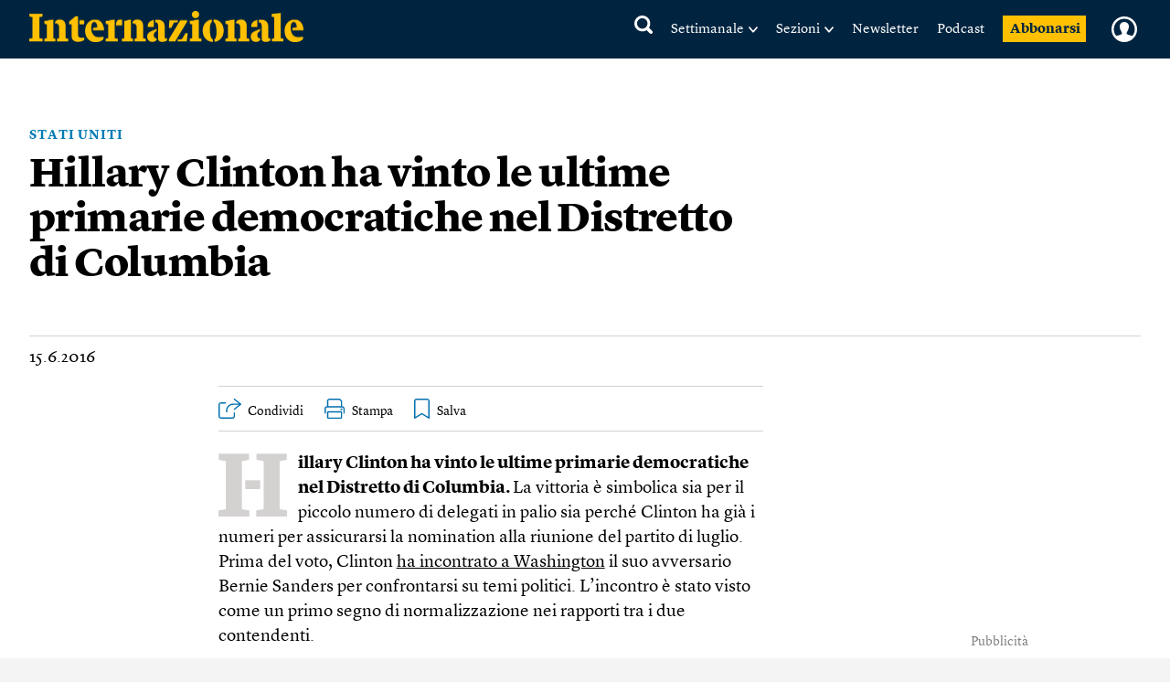

--- FILE ---
content_type: text/html; charset=utf-8
request_url: https://www.google.com/recaptcha/api2/aframe
body_size: 266
content:
<!DOCTYPE HTML><html><head><meta http-equiv="content-type" content="text/html; charset=UTF-8"></head><body><script nonce="nMyiu7gt5PImPTh7KElBxg">/** Anti-fraud and anti-abuse applications only. See google.com/recaptcha */ try{var clients={'sodar':'https://pagead2.googlesyndication.com/pagead/sodar?'};window.addEventListener("message",function(a){try{if(a.source===window.parent){var b=JSON.parse(a.data);var c=clients[b['id']];if(c){var d=document.createElement('img');d.src=c+b['params']+'&rc='+(localStorage.getItem("rc::a")?sessionStorage.getItem("rc::b"):"");window.document.body.appendChild(d);sessionStorage.setItem("rc::e",parseInt(sessionStorage.getItem("rc::e")||0)+1);localStorage.setItem("rc::h",'1768981426362');}}}catch(b){}});window.parent.postMessage("_grecaptcha_ready", "*");}catch(b){}</script></body></html>

--- FILE ---
content_type: text/javascript;charset=utf-8
request_url: https://api.cxense.com/public/widget/data?json=%7B%22context%22%3A%7B%22referrer%22%3A%22%22%2C%22neighborRemovalKeys%22%3A%5B%22id%22%5D%2C%22neighbors%22%3A%5B%22c697a3b0730e90d50275b604dbac65210c0dfed3%22%2C%22fa96a5f6ed679ae08dab37daedfcb5d3a010c533%22%2C%227645ed856b038af6b4d890bd064e42a844b5e7b1%22%5D%2C%22categories%22%3A%7B%22testgroup%22%3A%222%22%7D%2C%22parameters%22%3A%5B%7B%22key%22%3A%22userState%22%2C%22value%22%3A%22anon%22%7D%2C%7B%22key%22%3A%22testgroup%22%2C%22value%22%3A%222%22%7D%5D%2C%22autoRefresh%22%3Afalse%2C%22url%22%3A%22https%3A%2F%2Fwww.internazionale.it%2Fnotizie%2F2016%2F06%2F15%2Fhillary-clinton-ha-vinto-le-ultime-primarie-democratiche-nel-distretto-di-columbia%22%2C%22browserTimezone%22%3A%220%22%7D%2C%22widgetId%22%3A%22030249272c2475975ff310099a6cfc9dc99a638b%22%2C%22user%22%3A%7B%22ids%22%3A%7B%22usi%22%3A%22mknpv8v92lxsc8by%22%7D%7D%2C%22prnd%22%3A%22mknpv8v9mzjus524%22%7D&media=javascript&sid=5856217674930773141&widgetId=030249272c2475975ff310099a6cfc9dc99a638b&experienceId=EXFJJ599SXD7&experienceActionId=showRecommendationsNHT6ZQBWGII918&trackingId=%7Bkpdx%7DAAAAqZIV-eTyawoKZTVUR2pRQlVwZRIQbWtucHY4djltemp1czUyNBoMRVhGSko1OTlTWEQ3IiUxODIyMTYwMGJnLTAwMDAzNnV2ZzlxYWUyZmtxYms4cTViZHVjKiFzaG93UmVjb21tZW5kYXRpb25zTkhUNlpRQldHSUk5MThSEnYtbADwGnc2N2N6Y2g4MmFaDjE4LjExNy4yNTAuMTUwYgNkbWNos6rHywZwDngY&resizeToContentSize=true&useSecureUrls=true&usi=mknpv8v92lxsc8by&rnd=1060893338&prnd=mknpv8v9mzjus524&tzo=0&experienceId=EXFJJ599SXD7&callback=cXJsonpCB2
body_size: 5926
content:
/**/
cXJsonpCB2({"httpStatus":200,"response":{"items":[{"author":"Maïa Mazaurette","category0":"opinione","description":"L’idea della donna-oggetto che nel sesso si limita a “ricevere” è crollata, lasciando il posto a una sessualità più attiva di quella maschile. Leggi","collection":"Related Articles Ribbon 30.01.25","title":"I ruoli sono cambiati","url":"https://www.internazionale.it/opinione/maia-mazaurette/2025/09/13/i-ruoli-sono-cambiati","dominantimage":"https://media.internazionale.it/images/2023/05/02/181372-sd.jpg","pn-tags":["SESSO","article","free","context-article"],"dominantthumbnail":"https://content-thumbnail.cxpublic.com/content/dominantthumbnail/a84adbb9eca10bc10a099a13719621dd0fcc0b0b.jpg?693e7bac","campaign":"undefined","og-article_tag":["Sesso","Maïa Mazaurette","Società","Ruoli","Sessualità","Corpo e mente"],"testId":"3","id":"a84adbb9eca10bc10a099a13719621dd0fcc0b0b","placement":"6","click_url":"https://api.cxense.com/public/widget/click/[base64]"},{"author":"Claudio Rossi Marcelli","category0":"magazine","description":"Ho 45 anni e sono in carne, ma neanche troppo. Ogni volta che vado a mangiare dai miei, mia madre commenta i miei vestiti e la mia linea, mentre mio padre dice la sua sulle... Leggi","collection":"Related Articles Ribbon 30.01.25","title":"Una battuta di troppo","url":"https://www.internazionale.it/magazine/claudio-rossi-marcelli/2026/01/15/una-battuta-di-troppo","dominantimage":"https://media.internazionale.it/images/2026/01/16/327162-sd.png","pn-tags":["Posta@internazionale.it","article","paywall-active","premium","context-magazine-article"],"dominantthumbnail":"https://content-thumbnail.cxpublic.com/content/dominantthumbnail/26853ff801c1c07b460f9b1e35738d994388a161.jpg?696a4265","campaign":"undefined","og-article_tag":["Dear Daddy","Claudio Rossi Marcelli","Genitori","Figli","PESO","sovrappeso"],"testId":"3","id":"26853ff801c1c07b460f9b1e35738d994388a161","placement":"6","click_url":"https://api.cxense.com/public/widget/click/[base64]"},{"author":"Junko Terao","category0":"notizie","description":"Nell’ultimo anno il paese ha registrato un esodo senza precedenti, legato a ragioni economiche e alla facilità per i neozelandesi di trasferirsi in Australia. Leggi","collection":"Related Articles Ribbon 30.01.25","title":"La Nuova Zelanda si sta svuotando","url":"https://www.internazionale.it/notizie/junko-terao/2025/11/19/nuova-zelanda-emigrazione","dominantimage":"https://media.internazionale.it/images/2025/11/14/316800-sd.jpg","pn-tags":["ASIA E PACIFICO","article","free","context-article"],"dominantthumbnail":"https://content-thumbnail.cxpublic.com/content/dominantthumbnail/d3ae4071c6009c797654994e5ffbdd20d5357916.jpg?695a22d5","campaign":"undefined","og-article_tag":["Asia e Pacifico","Nuova Zelanda","Junko Terao","Australia","Emigrazione","Economia"],"testId":"3","id":"d3ae4071c6009c797654994e5ffbdd20d5357916","placement":"6","click_url":"https://api.cxense.com/public/widget/click/[base64]"}],"template":"<div data-cx_tqn5 tmp:class=\"cx-flex-module\" class=\"pn\">\n    <div class=\"pn-texts__wrapper\">\n        <h1>Consigliati</h1>\n    </div>\n\n    <section class=\"pn-main__wrapper pn-main__wrapper--small splide\" id=\"articles\">\n        <div class=\"splide__track\">\n            <div class=\"splide__list\">\n                <!--%\n          var items = data.response.items;\n          for (var i = 0; i < items.length; i++) {\n            var item = items[i];\n            var itemImage = item.dominantthumbnail || '';\n              // console.log(\"item_tags\", item[\"pn-tags\"]);\n           //var paywall = item[\"pn-tags\"] && item[\"pn-tags\"].includes(\"paywall-active\") ? 1 : 0;\n       // console.log(\"paywall\", paywall);\n          %-->\n\n                <!--% if (itemImage) { %-->\n                <div class=\"splide__slide\">\n                    <a tmp:id=\"{{cX.CCE.clickTracker(item)}}\" tmp:class=\"cx-item\" tmp:href=\"{{item.url}}\"\n                        tmp:target=\"_top\" tmp:title=\"{{item.title}}\">\n                        <img tmp:srcset=\"{{itemImage}} 300w, {{item.dominantimage}} 960w\"\n                            tmp:sizes=\"(max-width: 600px) 300px, 960px\" tmp:src=\"{{itemImage}}\" tmp:alt=\"\">\n                        <!-- <small>{{item.category0 || 'Unknown'}}</small> tag card -->\n                        <h3>{{item.title}}</h3>\n                        <strong>{{item.author || 'Unknown Author'}}</strong>\n                    </a>\n                </div>\n                <!--% } else { %-->\n                <div class=\"splide__slide\">\n                    <a tmp:id=\"{{cX.CCE.clickTracker(item)}}\" tmp:class=\"cx-item text-only\" tmp:href=\"{{item.url}}\"\n                        tmp:target=\"_top\" tmp:title=\"{{item.title}}\">\n                        <h3>{{item.title}}</h3>\n                        <!--% if (item.description) { %-->\n                        <span>{{item.description}}</span>\n                        <!--% } %-->\n                    </a>\n                </div>\n                <!--% } %-->\n                <!--% } %-->\n            </div>\n        </div>\n    </section>\n\n    <section class=\"pn-main__wrapper pn-main__wrapper--large\">\n        <!--%\n      var items = data.response.items;\n      for (var i = 0; i < items.length; i++) {\n        var item = items[i];\n        var itemImage = item.dominantthumbnail || '';\n        // console.log(\"item_tags\", item[\"pn-tags\"]);\n        // var paywall = item[\"pn-tags\"] && item[\"pn-tags\"].includes(\"paywall-active\") ? 1 : 0;\n       // console.log(\"paywall\", paywall);\n      %-->\n        <!--% if (itemImage) { %-->\n        <a tmp:id=\"{{cX.CCE.clickTracker(item)}}\" tmp:class=\"cx-item\" tmp:href=\"{{item.url}}\" tmp:target=\"_top\"\n            tmp:title=\"{{item.title}}\">\n            <img tmp:srcset=\"{{itemImage}} 300w, {{item.dominantimage}} 960w\"\n                tmp:sizes=\"(max-width: 600px) 300px, 960px\" tmp:src=\"{{itemImage}}\" tmp:alt=\"\">\n            <!-- <small>{{item.category0 || 'Unknown'}}</small> tag card -->\n            <h3>{{item.title}}</h3>\n            <strong>{{item.author || 'Unknown Author'}}</strong>\n        </a>\n        <!--% } else { %-->\n        <a tmp:id=\"{{cX.CCE.clickTracker(item)}}\" tmp:class=\"cx-item text-only\" tmp:href=\"{{item.url}}\"\n            tmp:target=\"_top\" tmp:title=\"{{item.title}}\">\n            <h3>{{item.title}}</h3>\n            <!--% if (item.description) { %-->\n            <span>{{item.description}}</span>\n            <!--% } %-->\n        </a>\n        <!--% } %-->\n        <!--% } %-->\n    </section>\n</div>\n<link href=\"https://cdn.jsdelivr.net/npm/@splidejs/splide@4.1.4/dist/css/splide.min.css\" rel=\"stylesheet\">","style":"@import url('https://fonts.googleapis.com/css2?family=Roboto&display=swap');\n\n@font-face {\n    font-family: \"Lyon Text\";\n    src: url(\"https://i.piano.io/managedservices/internazionale/lyon-text-regular.otf\") format(\"opentype\");\n    font-style: normal;\n    font-weight: 400;\n    font-display: swap;\n}\n\n@font-face {\n    font-family: \"Lyon Text\";\n    src: url(\"https://i.piano.io/managedservices/internazionale/lyon-text-regular-italic.otf\") format(\"opentype\");\n    font-style: italic;\n    font-weight: 400;\n    font-display: swap;\n}\n\n@font-face {\n    font-family: \"Lyon Text\";\n    src: url(\"https://i.piano.io/managedservices/internazionale/lyon-text-bold.otf\") format(\"opentype\");\n    font-style: normal;\n    font-weight: 700;\n    font-display: swap;\n}\n\n@font-face {\n    font-family: \"Lyon Text\";\n    src: url(\"https://i.piano.io/managedservices/internazionale/lyon-text-bold-italic.otf\") format(\"opentype\");\n    font-style: italic;\n    font-weight: 700;\n    font-display: swap;\n}\n\n@media screen and (max-width: 667px) {\n    #piano-spotlight {\n        margin: 0 -16px;\n    }\n}\n\n\n.cx-flex-module[data-cx_tqn5] {\n    --cx-columns: 3;\n    --cx-item-gap: 4px;\n    --cx-image-height: 109px;\n    --cx-background-color: #F5F3ED;\n    --cx-text-color: #555;\n    --cx-text-hover-color: #000;\n    --cx-font-size: 15px;\n    --cx-font-family: 'Lyon Text', arial, helvetica, sans-serif;\n    --cx-item-width: calc(100% / var(--cx-columns));\n\n    display: flex;\n    padding: 14px 16px 30px;\n    flex-direction: column;\n    justify-content: center;\n    align-items: center;\n    gap: 30px;\n    align-self: stretch;\n    background: var(--cx-background-color);\n    border-radius: 2px;\n    /*box-shadow: 0px 15px 40px 0px rgba(10, 14, 18, 0.10);*/\n    overflow: hidden;\n    margin-top: 20px;\n}\n\n@media screen and (max-width: 667px) {\n    .cx-flex-module[data-cx_tqn5] {\n        padding: 14px 0 30px;\n    }\n}\n\n.cx-flex-module[data-cx_tqn5] .cx-item {\n    display: flex;\n    align-items: flex-start;\n    flex-direction: column;\n    gap: 0;\n    width: 100%;\n    align-self: stretch;\n    text-decoration: none;\n}\n\n.cx-flex-module[data-cx_tqn5] .cx-item.text-only {\n    background: #FAFAFA;\n    padding: 15px;\n    box-sizing: border-box;\n}\n\n.cx-flex-module[data-cx_tqn5] img {\n    margin: 0 0 20px;\n    width: 100%;\n    height: var(--cx-image-height);\n    object-fit: cover;\n    background: #EFEFEF;\n}\n\n.cx-flex-module[data-cx_tqn5] .cx-item h3 {\n    margin: 0 0 15px;\n    font-family: var(--cx-font-family);\n    font-size: 20px;\n    font-style: normal;\n    font-weight: 700;\n    line-height: 27px;\n    color: #000000;\n}\n\n@media (max-width: 667px) {\n    .cx-flex-module[data-cx_tqn5] .cx-item h3 {\n        font-size: 19px;\n        line-height: 22px;\n    }\n}\n\n.cx-flex-module[data-cx_tqn5] .cx-item.text-only span {\n    font-family: var(--cx-font-family);\n    font-size: 90%;\n    color: var(--cx-text-color);\n    filter: opacity(0.5);\n    margin: 5px 0;\n    line-height: 1.3;\n}\n\n/*.cx-flex-module[data-cx_tqn5] .cx-item:hover {\n  opacity: 0.95;\n}*/\n\n.cx-flex-module[data-cx_tqn5] .cx-item:hover h3 {\n    color: var(--cx-text-hover-color);\n}\n\n/* @media screen and (max-width: 667px) {\n    .cx-flex-module[data-cx_tqn5] img {\n        height: unset;\n    }\n} */\n\n/* IE10+ */\n@media screen\\0 {\n    .cx-flex-module[data-cx_tqn5] {\n        background: #FFF;\n        padding: 4px;\n    }\n\n    .cx-flex-module[data-cx_tqn5] .cx-item {\n        width: calc(33% - 12px);\n        margin: 4px;\n    }\n\n    .cx-flex-module[data-cx_tqn5] img {\n        min-height: auto;\n    }\n\n    .cx-flex-module[data-cx_tqn5] .cx-item h3 {\n        font-family: Roboto, arial, helvetica, sans-serif;\n        font-size: 14px;\n        color: #555;\n        margin: 5px 0;\n    }\n\n    .cx-flex-module[data-cx_tqn5] .cx-item:hover h3 {\n        color: #000;\n    }\n\n    .cx-flex-module[data-cx_tqn5] .cx-item.text-only span {\n        font-family: Roboto, arial, helvetica, sans-serif;\n        color: #AAA;\n    }\n}\n\n.cx-flex-module[data-cx_tqn5] .pn-texts__wrapper {\n    display: flex;\n    flex-direction: column;\n    justify-content: center;\n    gap: 10px;\n    width: 100%;\n}\n\n@media (max-width: 667px) {\n    .cx-flex-module[data-cx_tqn5] .pn-texts__wrapper {\n        padding-left: 20px;\n    }\n}\n\n.cx-flex-module[data-cx_tqn5] .pn-texts__wrapper h1 {\n    margin: 0;\n    /*font-family: var(--cx-font-family);*/\n    font-family: 'Stencil';\n    font-size: 30px;\n    font-style: normal;\n    font-weight: normal;\n    line-height: 27px;\n    color: #000000;\n    letter-spacing: -0.25px;\n}\n\n.cx-flex-module[data-cx_tqn5] .pn-texts__wrapper p {\n    margin: 0;\n    font-family: var(--cx-font-family);\n    font-size: 18px;\n    font-style: normal;\n    font-weight: 400;\n    line-height: 27px;\n    text-align: center;\n    color: #000000;\n}\n\n.pn-main__wrapper--large {\n    display: grid;\n}\n\n.pn-main__wrapper--small.splide {\n    display: none;\n}\n\n@media (max-width: 667px) {\n    .cx-flex-module[data-cx_tqn5] .pn-main__wrapper--large {\n        display: none;\n    }\n\n    .cx-flex-module[data-cx_tqn5] .pn-main__wrapper--small.splide {\n        visibility: visible;\n        display: grid;\n    }\n}\n\n.cx-flex-module[data-cx_tqn5] .pn-main__wrapper {\n    grid-template-columns: repeat(3, 1fr);\n    gap: 30px;\n    justify-content: center;\n    border-top: 1px solid #D4D1D1;\n    padding-top: 10px;\n}\n\n@media (max-width: 667px) {\n    .cx-flex-module[data-cx_tqn5] .pn-main__wrapper {\n        grid-template-columns: 1fr;\n        padding-top: 16px;\n    }\n}\n\n.cx-flex-module[data-cx_tqn5] .pn-main__wrapper>* {\n    width: 100%;\n}\n\n@media (max-width: 667px) {\n    .pn-main__wrapper .splide__track {\n        padding-left: 16px !important;\n    }\n}\n\n.cx-flex-module[data-cx_tqn5] .cx-item small {\n    position: relative;\n    display: flex;\n    align-items: center;\n    margin: 0 0 7px;\n    font-family: var(--cx-font-family);\n    font-size: 14px;\n    font-style: normal;\n    font-weight: 700;\n    line-height: 12px;\n    letter-spacing: 0.6px;\n    text-transform: uppercase;\n    color: #2369AA;\n    gap: 8px;\n}\n\n/*.cx-flex-module[data-cx_tqn5] .cx-item:nth-of-type(1) small::after {\n    content: \"In+\";\n    display: flex;\n    align-items: center;\n    justify-content: center;\n    width: 38px;\n    height: 20px;\n    background: #FCBF0B;\n    text-transform: capitalize;\n    border-radius: 20px;\n    text-align: center;\n    color: #15253D;\n}\n\n.cx-flex-module[data-cx_tqn5] .cx-item:nth-of-type(3) small::after {\n    content: \"In+\";\n    display: flex;\n    align-items: center;\n    justify-content: center;\n    width: 38px;\n    height: 20px;\n    background: #FCBF0B;\n    text-transform: capitalize;\n    border-radius: 10px;\n    text-align: center;\n    color: #15253D;\n}*/\n\n/* .cx-flex-module[data-cx_tqn5] .cx-item small.subscribers_stamp::after {\n    content: \" \";\n    display: flex;\n    align-items: center;\n    justify-content: center;\n    width: 38px;\n    height: 20px;\n    background: url(https://static.internazionale.it/assets/img/icons/paywall.svg) no-repeat;\n} */\n\n.cx-flex-module[data-cx_tqn5] .cx-item strong {\n    margin: auto 0 0;\n    font-family: var(--cx-font-family);\n    font-size: 16px;\n    font-style: normal;\n    font-weight: 700;\n    line-height: 24px;\n    color: #666664;\n}\n\n.cx-flex-module[data-cx_tqn5] .splide__slide {\n    margin: 0 12px 30px 5px;\n    width: 100%;\n}\n\n@media (max-width: 667px) {\n    .cx-flex-module[data-cx_tqn5] .splide__slide {\n        width: 54% !important;\n    }\n}\n\n.cx-flex-module[data-cx_tqn5] .splide__arrows {\n    display: none;\n}\n\n.cx-flex-module[data-cx_tqn5] .splide__pagination {\n    bottom: -10px !important;\n}\n\n.cx-flex-module[data-cx_tqn5] .splide__pagination__page.is-active {\n    background: #000000 !important;\n}\n\n.cx-flex-module[data-cx_tqn5] .splide__pagination__page {\n    background: transparent !important;\n    border: 0.5px solid #000000 !important;\n    margin: 5px !important;\n}\n\n/* tailwind fix */\n.cx-flex-module[data-cx_tqn5] button.splide__pagination__page:focus {\n    outline: unset !important;\n}","head":"setTimeout( () => {\n  var splide = new Splide('#articles', {\n    type: 'loop',\n    pagination: true,\n    perPage: 1,\n    focus: 0,\n    autoplay: false,\n  }).mount();\n}, 500);","prnd":"mknpv8v9mzjus524"}})

--- FILE ---
content_type: text/javascript;charset=utf-8
request_url: https://api.cxense.com/public/widget/data?json=%7B%22context%22%3A%7B%22referrer%22%3A%22%22%2C%22neighborRemovalKeys%22%3A%5B%22id%22%5D%2C%22neighbors%22%3A%5B%5D%2C%22categories%22%3A%7B%22testgroup%22%3A%222%22%7D%2C%22parameters%22%3A%5B%7B%22key%22%3A%22userState%22%2C%22value%22%3A%22anon%22%7D%2C%7B%22key%22%3A%22testgroup%22%2C%22value%22%3A%222%22%7D%5D%2C%22autoRefresh%22%3Afalse%2C%22url%22%3A%22https%3A%2F%2Fwww.internazionale.it%2Fnotizie%2F2016%2F06%2F15%2Fhillary-clinton-ha-vinto-le-ultime-primarie-democratiche-nel-distretto-di-columbia%22%2C%22browserTimezone%22%3A%220%22%7D%2C%22widgetId%22%3A%22042edd70653ba4da6bf21bf36d0abafd3db6ac8c%22%2C%22user%22%3A%7B%22ids%22%3A%7B%22usi%22%3A%22mknpv8v92lxsc8by%22%7D%7D%2C%22prnd%22%3A%22mknpv8v9mzjus524%22%7D&media=javascript&sid=5856217674930773141&widgetId=042edd70653ba4da6bf21bf36d0abafd3db6ac8c&experienceId=EXFJJ599SXD7&experienceActionId=showRecommendationsF441BK6X4NQO26&trackingId=%7Bkpdx%7DAAAAqYef5BfyawoKZTVUR2pRQlVwZRIQbWtucHY4djltemp1czUyNBoMRVhGSko1OTlTWEQ3IiUxODIyMTYwMGJnLTAwMDAzNnV2ZzlxYWUyZmtxYms4cTViZHVjKiFzaG93UmVjb21tZW5kYXRpb25zRjQ0MUJLNlg0TlFPMjZSEnYtbADwGnc2N2N6Y2g4MmFaDjE4LjExNy4yNTAuMTUwYgNkbWNos6rHywZwDngY&resizeToContentSize=true&useSecureUrls=true&usi=mknpv8v92lxsc8by&rnd=1662307621&prnd=mknpv8v9mzjus524&tzo=0&experienceId=EXFJJ599SXD7&callback=cXJsonpCB1
body_size: 12986
content:
/**/
cXJsonpCB1({"httpStatus":200,"response":{"items":[{"author":"Lorraine de Foucher","category0":"notizie","description":"Due giorni nella vita di due persone innamorate. Il primo, quando tutto comincia, e l’ultimo, quando ci si lascia. In questa puntata: Vincent, 33 anni. Leggi","collection":"Copy of Right Rail 20.02.2025 CltC","body":["Due giorni nella vita di due persone innamorate. Il primo, quando tutto comincia, e l’ultimo, quando ci si lascia. A chi legge, la possibilità di immaginare cosa è successo in mezzo. In questa puntata: Vincent, 33 anni.","“Una mattina d’agosto mi alzo e decido che ho pianto abbastanza. Che è il momento di smettere di piangere tutti i giorni per la rottura con il mio ex, l’uomo che ho tradito. È finita, devo rimettermi in sesto, faccio sempre più sport, per sfogarmi delle mie ottanta ore di lavoro settimanale in ospedale. Fitness, sala pesi, nell’ambiente gay si è costretti ad avere un bel corpo, muscoloso, virile, attraente. È un universo narcisistico, molto attento all’aspetto fisico. Se voglio piacere, continuare la mia vita da single, non ho molta scelta. In realtà non cerco nulla, esco poco, ogni tanto conosco qualcuno sulle app di incontri, ma non ho né dei bisogni compulsivi né delle esigenze particolari.","La mia palestra è piccola, scomoda. I muri sono dipinti di nero, ci sono grosse macchine, pochissime donne, molto testosterone e quelli che chiamo le ‘stronzette’: uomini molti concentrati sul loro aspetto, superficiali, senza particolare empatia né voglia di avere un legame. Io voglio sposarmi, avere dei figli. Ho dei sogni da eterosessuale.","Sto lavorando sui tricipiti, ho un peso in mano che avvicino e allontano. Sulla panca di fronte c’è un uomo che parla con un amico. Mi guarda, ho l’impressione che dica al suo amico che gli piaccio. Anche lui è alto e muscoloso, ma se ne va. Dopo l’allenamento faccio una sauna, c’è anche lui e parla dei viaggi che fa: mi immagino che sia un assistente di volo e penso ridendo alla sottocategoria delle ‘stronzette hostess’: uomini che non brillano per la loro fedeltà e che moltiplicano le relazioni tra un aereo e l’altro. Nello spogliatoio mi passa accanto tutto vestito, se ne sta andando, mi chiede il numero di telefono? No, si limita a un ‘beh, buonasera a tutti’, e se ne va.","Per fortuna ci sono le app con la geolocalizzazione, anche lui ha un account e, sì, mi scrive. Non è un assistente di volo, è un interprete, mi propone di rivederci. Una domenica sera, in un ristorante di pesce con poltrone di velluto rosso e luci soffuse, mi parla di sua madre che è molto malata. Sono medico e la cosa mi tocca, questo lo colpisce a sua volta: le è molto affezionato e per lui è dura, è sconvolto e lo sono anch’io. ‘È la prima volta che un ragazzo che conosco si interessa a queste cose’, si giustifica.","Ripenso alle ‘stronzette’, alla sensazione che quando si è gay, da bambini, si sperimenta sempre una forma di rifiuto. Una vergogna che spinge a chiudersi di fronte all’eteronormatività della società. Il risultato è che poi contiamo solo noi e si sviluppa una forma di egoismo. Si vive in un supermercato del corpo e dei sentimenti. Mentre invece, guardandolo, capisco che si è innamorati il giorno in cui si amano anche i difetti dell’altro.","Mi piace talmente che non voglio passare la notte con lui, non voglio andarci a letto la prima sera, dopo i frutti di mare e la conversazione sul cancro. Ma accetto un ultimo bicchiere a casa sua, di fatto lui non mi lascia altra scelta. Rifiuto di restare per la notte e torno a casa. Durante il tragitto penso che questa storia sarà importante”.","“‘Non voglio più stare con te’. Sono da mia madre, nel sud della Francia, a vagare sulla ghiaia accanto a un grande cancello di ferro. La frase mi piomba addosso, e anch’io piombo per terra, non capisco, non riesco a dire una parola. Farfuglio che tre giorni prima eravamo in vacanza alle Bahamas. Mi risponde che vuole lasciarmi, che possiamo rimanere amici. Gli attacco il telefono in faccia, piango per tutto il fine settimana, non riesco a fermarmi, piango con mia madre, con mia sorella, nel treno tornando a casa.","Mi manda un messaggio: ‘Ti amo profondamente’. Lo richiamo e lo aggredisco con violenza: ‘Lassù, tua madre deve vergognarsi di te, ti comporti da stronzo’. Sul marciapiede della stazione mi rendo conto che nell’agitazione ho lasciato la metà delle mie cose sul treno. Non voglio un’amicizia, una versione degradata della nostra relazione. Solo tre giorni prima eravamo ai tropici, a camminare mano nella mano, a comportarci come una coppia. È vero, la nostra relazione è stata caotica fin dall’inizio. Sua madre è morta, ci siamo lasciati otto volte, sempre con lo stesso schema: è insopportabile, me ne vado, ma lui torna dicendo che mi ama, che è triste, che il suo dolore è troppo grande, e mi ci rimetto insieme.","Un giorno, in vacanza su un’altra isola paradisiaca, voglio mettere un suo costume da bagno ma lui rifiuta categoricamente di prestarmelo, s’infastidisce tanto da guardare i biglietti dell’aereo per tornare in Francia prima del previsto. ‘Se vai via non mi rivedrai mai più’, gli dico. Lui resta. Quella volta ai Caraibi va tutto molto bene, ma una notte lui si sveglia alle quattro del mattino. Si muove e sveglia anche me. Mi prende tra le braccia, ma non è come al solito. È pieno di tenerezza, quasi triste, e capisco che mi sta dicendo addio. Sapeva già che sarebbe andato via, ma non sapeva come dirmelo. Sull’aereo di ritorno credo ancora in questa storia, gli dico che lo amo profondamente, che trascorreremo la nostra vita insieme.","Penso che il destino mi abbia messo sulla sua strada per accompagnarlo nel lutto per la madre, per riportarlo alla vita. Mi sono sentito un po’ usato. Dopo mi ha confessato che a volte creava dei litigi apposta per mandarmi via. Da allora, quando lo incontro in palestra, non mi saluta più”.","(Traduzione di Andrea De Ritis)","Internazionale pubblica ogni settimana una pagina di lettere. Ci piacerebbe sapere cosa pensi di questo articolo. \n                Scrivici a: posta@internazionale.it"],"title":"“È insopportabile, me ne vado, ma poi mi ci rimetto insieme”","url":"https://www.internazionale.it/notizie/lorraine-de-foucher/2025/12/02/insopportabile-me-ne-vado-ma-poi-mi-ci-rimetto-insieme","dominantimage":"https://media.internazionale.it/images/2025/06/30/295888-sd.jpg","dominantthumbnail":"https://content-thumbnail.cxpublic.com/content/dominantthumbnail/c697a3b0730e90d50275b604dbac65210c0dfed3.jpg?696bf988","campaign":"undefined","og-article_tag":["Amore che vieni, amore che vai","Lorraine de Foucher","Amore","Relazioni","Corpo e mente"],"testId":"5","id":"c697a3b0730e90d50275b604dbac65210c0dfed3","placement":"6","click_url":"https://api.cxense.com/public/widget/click/[base64]"},{"author":"Alessio Marchionna","category0":"notizie","description":"L’enorme potenziamento dell’Ice è servito soprattutto a creare una forza separata dal controllo democratico e sempre più fedele a Donald Trump. Leggi","collection":"Copy of Right Rail 20.02.2025 CltC","body":["La repressione in corso a Minneapolis andrebbe analizzata come la fase finale di un processo di militarizzazione della polizia cominciato molti anni fa. Si tende infatti a dimenticare che molte delle tattiche e dei comportamenti che ci scandalizzano e ci sembrano eccezionali hanno radici precise nelle politiche di sicurezza adottate dopo l’11 settembre 2001.","Per anni alcuni giornalisti hanno raccontato l’evoluzione delle forze dell’ordine statunitensi – l’uso di armi e mezzi da guerra, il perimetro sempre più ampio della loro capacità d’intervento, la crescente impunità – non solo per denunciare gli effetti nell’immediato sulle persone prese di mira ma anche per avvertire di potenziali scenari futuri, in cui un governo con tendenze autoritarie avrebbe potuto usare un apparato del genere per reprimere il dissenso interno.","Uno di quei giornalisti è Radley Balko, che in Rise of the warrior cop (L’ascesa del poliziotto guerriero, 2013) ha ricostruito il processo che ha portato la polizia americana a somigliare sempre di più, per mezzi e mentalità, a un esercito domestico.","La prima svolta ci fu con la cosiddetta guerra alla droga, una serie di politiche di contrasto al traffico di stupefacenti avviata a partire dagli anni settanta e intensificata negli anni ottanta. La crescente diffusione di sostanze e dipendenze negli Stati Uniti fu trattata non come un problema sanitario o sociale ma come una guerra interna: più arresti, pene più dure, carcerazione di massa e un’enorme espansione dei poteri e delle risorse per polizie e forze federali. Le autorità cominciarono a usare strumenti tipici dell’emergenza – raid, irruzioni, task force, unità speciali, equipaggiamento militare, meno supervisione e controllo sugli abusi – per colpire non solo grandi traffici ma anche reati minori e consumo, con effetti profondi su comunità povere e minoranze.","La militarizzazione ha preso ulteriormente piede negli anni ottanta e novanta, il periodo della retorica legge e ordine, e ha subìto un’accelerazione decisiva dopo gli attentati dell’11 settembre 2001. Le esigenze di sicurezza nazionale hanno normalizzato la cultura dell’emergenza permanente e alzato l’asticella di quello che si poteva fare a livello di ordine pubblico. Balko ha spiegato che il vero salto non è stato solo materiale (armi, mezzi) ma anche culturale: il poliziotto si è trasformato in “guerriero”, vedendo sempre più spesso il territorio come ostile e il cittadino come potenziale nemico, cosa che inevitabilmente ha fatto crescere errori, abusi e vittime collaterali.","Tutto questo succedeva mentre i soldati statunitensi combattevano all’estero in guerre avviate da Washington nel quadro della guerra al terrore, presentate come operazioni di sicurezza e, almeno nella retorica ufficiale, come interventi per esportare stabilità e democrazia in “stati falliti”.","Sul New York Times David Wallace-Wells ha citato la teoria dell’ imperial boomerang , l’effetto boomerang imperiale: la violenza sperimentata e normalizzata all’estero torna indietro e si applica in patria, erodendo libertà e diritti. Un po’ alla volta equipaggiamenti militari comprati per l’Iraq e l’Afghanistan sono finiti alle forze dell’ordine americane, mentre la logica paranoica della forever war ha inasprito sorveglianza e repressione e portato a leggere ogni conflitto come scontro esistenziale.","Secondo un processo che conosciamo bene anche in Europa, il primo campo di applicazione di questa nuova mentalità iperaggressiva è stato quello dell’immigrazione. L’amministrazione Bush ha imposto di raddoppiare gli organici della polizia di frontiera, e la corsa alle assunzioni ha portato nei vari dipartimenti molti reduci dell’Iraq e dell’Afghanistan: persone formate a vedere il territorio come zona ostile, a individuare minacce, a muoversi in assetto militare.","Nel frattempo si verificava uno slittamento anche a livello legislativo. In entrambi i partiti le voci più moderate, quelle che da anni si spendevano per proporre e approvare una riforma sensata dell’immigrazione, sono state schiacciate da una retorica in cui c’era spazio quasi solo per la repressione. Come ha spiegato Wallace-Wells, “molte delle attività attuali dell’Immigration and customs enforcement (Ice) si svolgono dentro i confini inquietantemente ampi del diritto statunitense sull’immigrazione. Anche la forma di quel diritto, e l’intero apparato che è cresciuto per farlo rispettare, sono il risultato della guerra al terrore. L’Ice è stata creata in tempi relativamente recenti, come parte dell’iniziativa legislativa del 2002 che istituì anche il dipartimento per la sicurezza interna, in base alla logica secondo cui, data la minaccia terroristica imminente, l’applicazione delle leggi sull’immigrazione avrebbe dovuto diventare più ampia e aggressiva”.","Negli ultimi mesi abbiamo visto Trump prendere il controllo di questo sistema e usarlo non solo contro gli immigrati ma contro quelli che considera “nemici interni”. Di fatto ha spostato la frontiera dal sud all’interno del paese, nelle città a guida democratica.","Si è capito presto che l’enorme potenziamento dell’Ice non serviva solo a raggiungere l’obiettivo (probabilmente impossibile) di espellere un milione di persone all’anno, ma anche e soprattutto a creare una forza separata dal controllo democratico e sempre più fedele al presidente. In questo senso l’Ice – nata nel 2003 per far rispettare le leggi sull’immigrazione e contrastare alcune forme di criminalità internazionale, soprattutto legate al terrorismo – è l’evoluzione estrema del warrior cop : non più polizia militarizzata per combattere un’emergenza, ma un apparato paramilitare usato per produrre paura nelle comunità considerate ostili.","I fatti di questi giorni a Minneapolis sembrano condensare tutto questo processo nella figura di Jonathan Ross , veterano dell’Iraq che il 7 gennaio ha ucciso Renee Nicole Good, una donna disarmata. Ross e i suoi colleghi dello Special response team, un’unità dell’Ice addestrata per operazioni ad alto rischio, erano stati mandati in città per rispondere a uno scandalo di frodi nei servizi sociali che ha coinvolto soprattutto la comunità di origine somala. Una vicenda che nell’ecosistema della destra era diventata il pretesto ideale per raccontare le “città blu” (governate dal Partito democratico) come territori allo sbando e per riattivare l’islamofobia del dopo 11 settembre, trasformando una minoranza in un simbolo di minaccia interna.","Wallace-Wells ha scritto: “L’intervento a Minneapolis equivaleva a spedire l’esercito a ripulire uno stato fallito, con ‘blu’ che ormai è, di fatto, un sinonimo di ‘fallito’ per l’amministrazione Trump. E gli immigrati accusati di aver messo in atto lo schema di frode erano somali – molti dei quali ex residenti dello stato fallito per eccellenza, un paese musulmano in Africa che è stato colpito da più di 130 attacchi statunitensi da quando Trump si è insediato. Proprio il giorno in cui Good è stata uccisa, il conduttore di Fox News Jesse Watters ha suggerito al vicepresidente JD Vance che i democratici in Minnesota hanno ‘un piccolo problema somalo’. Il vicepresidente ha risposto ridendo: ‘L’America ha un problema somalo’”.","Questo testo è tratto dalla newsletter Americana.","Internazionale pubblica ogni settimana una pagina di lettere. Ci piacerebbe sapere cosa pensi di questo articolo. \n                Scrivici a: posta@internazionale.it"],"title":"Come la guerra al terrore ha preparato la repressione di oggi","url":"https://www.internazionale.it/notizie/alessio-marchionna/2026/01/19/ice-stati-uniti-minneapolis","dominantimage":"https://media.internazionale.it/images/2026/01/16/327242-sd.jpg","dominantthumbnail":"https://content-thumbnail.cxpublic.com/content/dominantthumbnail/fa96a5f6ed679ae08dab37daedfcb5d3a010c533.jpg?696eb055","campaign":"undefined","og-article_tag":["Stati Uniti","Alessio Marchionna","Donald Trump"],"testId":"5","id":"fa96a5f6ed679ae08dab37daedfcb5d3a010c533","placement":"6","click_url":"https://api.cxense.com/public/widget/click/[base64]"},{"author":"Rosy Santella","category0":"notizie","description":"Dopo cinque anni di viaggi e ricerche, la fotografa Alessia Rollo prova a restituire un’immagine dell’Italia del sud lontana dagli stereotipi, in cui passato e presente si intrecciano Leggi","collection":"Copy of Right Rail 20.02.2025 CltC","body":["Alessia Rollo è nata a Lecce nel 1982. Ha studiato e vissuto cinque anni a Madrid, in Spagna, e da qualche tempo ha deciso di tornare nella sua città per riappropriarsi dei luoghi e della cultura della sua terra. Il sud non è solo il posto in cui ha scelto di vivere, ma quello a cui ha dedicato due dei suoi lavori più lunghi e approfonditi: Fata Morgana e Parallel eyes .","Nel primo riflette sul mar Mediterraneo e sul fenomeno migratorio, e si interroga sulla sua rappresentazione nei mezzi d’informazione. Rollo propone una visione alternativa, che restituisce la complessità e la dignità delle persone costrette ad abbandonare il proprio paese d’origine.","Già in questo lavoro s’intravedono alcune atmosfere e l’approccio che ritroviamo nel secondo progetto, cominciato nel 2019. L’idea alla base di Parallel eyes era di raccontare l’Italia del sud superando gli stereotipi e la visione folcloristica più diffusa. Ne è nato un viaggio nello spazio e nel tempo per rintracciare le radici e i significati di feste e riti attraverso uno sguardo personale, che mescola archivi fotografici, interventi con altri materiali e nuovi scatti.","Per il progetto, durato cinque anni, Rollo ha lavorato in due modi: rielaborando archivi fotografici e video del periodo del neorealismo e documentando riti ancora esistenti. Su entrambi i tipi di immagini la fotografa ha eseguito interventi analogici e digitali (pittura su negativi, collage, perforazioni), per restituire una dimensione magica che secondo l’autrice sarebbe stata messa in secondo piano: “All’università avevo letto La terra del rimorso di Ernesto De Martino, un libro del 1959. All’epoca mi sembrò definire perfettamente il divario tra sud e nord, e spiegare il motivo per cui molte persone decidevano di lasciare il sud. In un certo modo, credo, rafforzò un antimeridionalismo tipico della mia generazione”, racconta Rollo.","L’inchiesta di De Martino citata da Rollo fa parte delle cosiddette spedizioni scientifiche, una serie di ricerche etnografiche sul campo, condotte soprattutto tra gli anni cinquanta e sessanta nell’Italia meridionale, che avevano l’obiettivo di studiare riti, credenze e pratiche popolari legate alla magia e al sacro. Quando una decina di anni fa, per caso, Rollo ha scoperto le immagini di alcuni fotografi che avevano partecipato a queste ricerche, ha capito che avrebbe voluto proporre una rappresentazione diversa e più contemporanea della sua terra.","Così ha approfondito le opere di altri studiosi, tra cui quelle del regista e antropologo francese Jean Rouch (1917–2004), uno dei padri del cinéma vérité , che usava la macchina da presa come strumento di partecipazione e condivisione con le persone filmate; e quelle di Maya Deren (1917–1961), antropologa e regista statunitense che nelle sue opere ha mescolato cinema e spiritualità.","“Attraverso i loro sguardi ho imparato che potevo affrontare il tema dell’identità e una ricerca visiva sul campo in un altro modo. Abbracciando la soggettività e la partecipazione piuttosto che l’osservazione distante e neutrale, per trasportare lo spettatore in una dimensione più sensoriale e meno intellettuale”, spiega Rollo.","Per scattare le nuove immagini Rollo ha viaggiato in varie regioni italiane alla ricerca di rituali come la fòcara di Novoli, in provincia di Lecce, in cui una pira alta quasi venti metri brucia per venti giorni. O come i campanacci di Tricarico, in Basilicata, una processione che si svolge ogni anno durante il carnevale, con le persone si travestono da tori e mucche, indossando enormi campanacci legati in vita che producono un suono ipnotico.","Ora questo lavoro sta per diventare un libro (con un crowdfunding ) a cui Rollo ha scelto di dare un nuovo titolo: Altera Italia . “L’inglese non abbracciava la tensione decoloniale del progetto e ho optato per il latino, una lingua comune a molti paesi mediterranei. La volontà di riappropriazione e trasformazione è passata anche da questo cambiamento”, spiega.","Il libro avrà la struttura di un manoscritto a metà strada tra la ricerca visiva e antropologica, così da restituire l’aspetto d’indagine e viaggio, e la soggettività del lavoro. Oltre alle immagini ci sarà una parte iconografica per far capire meglio ai lettori il significato dei riti, e una serie di contributi di antropologi, scrittori, musicisti e artisti. Il volume è realizzato in collaborazione con Miracoli visivi , un nuovo progetto fondato da Rollo insieme a Discarded magazine , che ha l’obiettivo di sostenere e accompagnare autori e autrici nel processo di realizzazione di fanzine e libri fotografici.","Internazionale pubblica ogni settimana una pagina di lettere. Ci piacerebbe sapere cosa pensi di questo articolo. \n                Scrivici a: posta@internazionale.it"],"title":"Una magia ritrovata","url":"https://www.internazionale.it/notizie/rosy-santella/2026/01/20/alessia-rollo-foto-italia-sud","dominantimage":"https://media.internazionale.it/images/2026/01/13/325923-sd.jpg","dominantthumbnail":"https://content-thumbnail.cxpublic.com/content/dominantthumbnail/7645ed856b038af6b4d890bd064e42a844b5e7b1.jpg?696fd862","campaign":"undefined","og-article_tag":["Fotografia","Rosy Santella","Cultura","Italia"],"testId":"5","id":"7645ed856b038af6b4d890bd064e42a844b5e7b1","placement":"6","click_url":"https://api.cxense.com/public/widget/click/[base64]"}],"template":"<div data-cx_lbhh tmp:class=\"cx-image-on-left\">\n    <div class=\"pn-texts__wrapper\">\n        <h1>Leggi anche</h1>\n    </div>\n    <!--%\n    var items = data.response.items;\n    for (var i = 0; i < items.length; i++) {\n      var item = items[i];\n      //console.log('item', item);\n    %-->\n    <a tmp:id=\"{{cX.CCE.clickTracker(item)}}\" tmp:href=\"{{item.url}}\" tmp:class=\"cx-item\" tmp:target=\"_top\"\n        tmp:title=\"{{item.title}}\">\n        <!--% if (item.dominantthumbnail) { %-->\n\n        <!-- <small>{{item.category0 || ''}}</small> -->\n        <img tmp:srcset=\"{{item.dominantthumbnail}}, {{item.dominantimage}} 2x\" tmp:src=\"{{item.dominantthumbnail}}\"\n            tmp:alt=\"\">\n        <div class=\"piano_related_title\">{{item.title}}</div>\n        <strong>{{item.author || ''}}</strong>\n        <!--% } %-->\n        <!--% if (!item.dominantthumbnail && item.description) { %-->\n        <span>{{item.description}}</span>\n        <!--% } %-->\n    </a>\n    <!--% } %-->\n</div>","style":"@import url('https://fonts.googleapis.com/css2?family=Roboto&display=swap');\n\n\n@font-face {\n    font-family: \"Lyon Text\";\n    src: url(\"https://i.piano.io/managedservices/internazionale/lyon-text-regular.otf\") format(\"opentype\");\n    font-style: normal;\n    font-weight: 400;\n    font-display: swap;\n}\n\n@font-face {\n    font-family: \"Lyon Text\";\n    src: url(\"https://i.piano.io/managedservices/internazionale/lyon-text-regular-italic.otf\") format(\"opentype\");\n    font-style: italic;\n    font-weight: 400;\n    font-display: swap;\n}\n\n@font-face {\n    font-family: \"Lyon Text\";\n    src: url(\"https://i.piano.io/managedservices/internazionale/lyon-text-bold.otf\") format(\"opentype\");\n    font-style: normal;\n    font-weight: 700;\n    font-display: swap;\n}\n\n@font-face {\n    font-family: \"Lyon Text\";\n    src: url(\"https://i.piano.io/managedservices/internazionale/lyon-text-bold-italic.otf\") format(\"opentype\");\n    font-style: italic;\n    font-weight: 700;\n    font-display: swap;\n}\n\n@media screen and (max-width: 959px) {\n    #piano-sidebar {\n        margin-bottom: -50px;\n        margin-top: 85px;\n    }\n    \n    .paywall-active #piano-sidebar {\n        margin-bottom: -50px;\n        margin-top: 30px;\n    }\n\n}\n\n.piano_related_title {\n    font-size: 22px;\n    line-height: 26px;\n    letter-spacing: -0.1px;\n    font-weight: 700;\n    margin: 16px 0 24px;\n}\n\n.cx-image-on-left[data-cx_lbhh] {\n    --cx-columns: 3;\n    --cx-item-gap: 4px;\n    --cx-image-height: 147px;\n    --cx-background-color: #F5F3ED;\n    --cx-text-color: #555;\n    --cx-text-hover-color: #000;\n    --cx-font-size: 15px;\n    --cx-font-family: 'Lyon Text', arial, helvetica, sans-serif;\n    --cx-item-width: calc(100% / var(--cx-columns));\n    display: flex;\n    /*padding: 25px;*/\n    max-width: 360px;\n    margin: 0 auto;\n    flex-direction: column;\n    justify-content: center;\n    align-items: flex-start;\n    gap: 20px;\n}\n\n@media screen and (max-width: 959px) {\n    .cx-image-on-left[data-cx_lbhh] {\n        max-width: unset;\n        margin: unset;\n    }\n}\n\n.cx-image-on-left[data-cx_lbhh] .cx-item {\n    border-top: 1px solid #D4D1D1;\n    padding: 16px 0 0;\n    width: 100%;\n    /*max-width: 320px;*/\n    text-decoration: none;\n    display: flex;\n    justify-content: flex-start;\n    flex-direction: column;\n}\n\n@media screen and (max-width: 959px) {\n    .cx-image-on-left[data-cx_lbhh] .cx-item {\n        padding: 16px 0 0;\n    }\n}\n\n.cx-image-on-left[data-cx_lbhh] .cx-item:nth-of-type(3) {\n    border-bottom: none;\n}\n\n.cx-image-on-left[data-cx_lbhh] img {\n    /* margin: 10px 0 0; */\n    width: var(--cx-image-width);\n    height: var(--cx-image-height);\n    object-fit: cover;\n    margin-right: var(--cx-item-padding);\n    border-radius: var(--cx-image-radius);\n}\n\n@media screen and (max-width: 959px) {\n    .cx-image-on-left[data-cx_lbhh] img {\n        height: 200px;\n        max-height: 420px;\n        max-width: 640px;\n        /* margin: 10px 0 12px; */\n    }\n}\n\n.cx-image-on-left[data-cx_lbhh] h3 {\n    margin: 0 0 15px;\n    font-family: var(--cx-font-family);\n    font-size: var(--cx-font-size);\n    color: var(--cx-text-color);\n    margin: 0;\n    line-height: 1.3;\n}\n\n.cx-image-on-left[data-cx_lbhh] h3 span {\n    display: block;\n    font-family: var(--cx-font-family);\n    font-size: 90%;\n    color: var(--cx-text-color);\n    filter: opacity(0.5);\n    margin: 0;\n    line-height: 1.3;\n}\n\n/*.cx-image-on-left[data-cx_lbhh] .cx-item:hover {\n  box-shadow: #DDD 0 0 20px;\n  transition: box-shadow 0.3s;\n}*/\n\n.cx-image-on-left[data-cx_lbhh] .cx-item:hover h3 {\n    color: var(--cx-text-hover-color);\n}\n\n/* IE10+ */\n@media screen\\0 {\n    .cx-image-on-left[data-cx_lbhh] {\n        background: #FFF;\n    }\n\n    .cx-image-on-left[data-cx_lbhh] .cx-item {\n        border-bottom: solid 1px #DDD;\n        padding: 10px;\n        width: calc(100% - 20px);\n    }\n\n    .cx-image-on-left[data-cx_lbhh] img {\n        width: 100px;\n        min-width: 100px;\n        height: auto;\n        margin-right: 10px;\n        border: none;\n    }\n\n    .cx-image-on-left[data-cx_lbhh] h3 {\n        font-family: Roboto, arial, helvetica, sans-serif;\n        font-size: 14px;\n        color: #555;\n    }\n\n    .cx-image-on-left[data-cx_lbhh] .cx-item:hover h3 {\n        color: #000;\n    }\n\n    .cx-image-on-left[data-cx_lbhh] .cx-item h3 span {\n        font-family: Roboto, arial, helvetica, sans-serif;\n        color: #AAA;\n        font-weight: normal;\n    }\n}\n\n.cx-image-on-left[data-cx_lbhh] .pn-texts__wrapper {\n    display: flex;\n    flex-direction: column;\n    justify-content: center;\n    align-items: flex-start;\n    width: 100%;\n}\n\n\n.cx-image-on-left[data-cx_lbhh] .pn-texts__wrapper h1 {\n    margin: 0;\n    /*font-family: var(--cx-font-family);*/\n    font-family: 'Stencil';\n    font-size: 30px;\n    font-style: normal;\n    font-weight: normal;\n    line-height: 34px;\n    color: #000000;\n    white-space: nowrap;\n    letter-spacing: -0.25px;\n}\n\n.cx-image-on-left[data-cx_lbhh] .pn-texts__wrapper p {\n    margin: 0;\n    font-family: var(--cx-font-family);\n    font-size: 18px;\n    font-style: normal;\n    font-weight: 400;\n    line-height: 27px;\n    color: #000000;\n}\n\n.cx-image-on-left[data-cx_lbhh] .cx-item small {\n    margin: 0 0 7px;\n    font-family: var(--cx-font-family);\n    font-size: 12px;\n    font-style: normal;\n    font-weight: 700;\n    line-height: 12px;\n    letter-spacing: 0.6px;\n    text-transform: uppercase;\n    color: #2369AA;\n}\n\n@media screen and (max-width: 959px) {\n    .cx-image-on-left[data-cx_lbhh] .cx-item small {\n        font-size: 14px;\n        line-height: 20px;\n    }\n}\n\n.cx-image-on-left[data-cx_lbhh] .cx-item strong {\n    display: block;\n    margin-bottom: 4px;\n    font-family: var(--cx-font-family);\n    font-size: 18px;\n    font-style: normal;\n    font-weight: 700;\n    line-height: 20px;\n    color: #666664;\n}","prnd":"mknpv8v9mzjus524"}})

--- FILE ---
content_type: text/javascript;charset=utf-8
request_url: https://p1cluster.cxense.com/p1.js
body_size: 99
content:
cX.library.onP1('y16le47j7al433pf5onaw8fmj');
